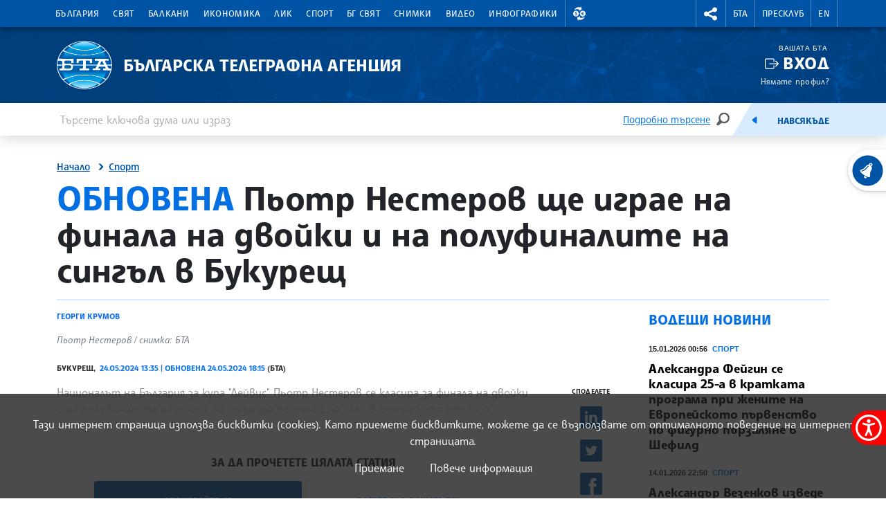

--- FILE ---
content_type: image/svg+xml
request_url: https://www.bta.bg/assets/accessibility/reset.svg
body_size: 318
content:
<svg xmlns="http://www.w3.org/2000/svg" width="20" height="20" viewBox="0 0 20 20">
  <polygon points="18.333 0 0 0 0 6.667 1.667 6.667 1.667 1.667 18.333 1.667 18.333 18.333 7.833 18.333 2.8 13.333 6.667 13.333 6.667 11.667 0 11.667 0 18.333 1.667 18.333 1.667 14.533 7.133 20 20 20 20 18.333 20 1.667 20 0"/>
</svg>
